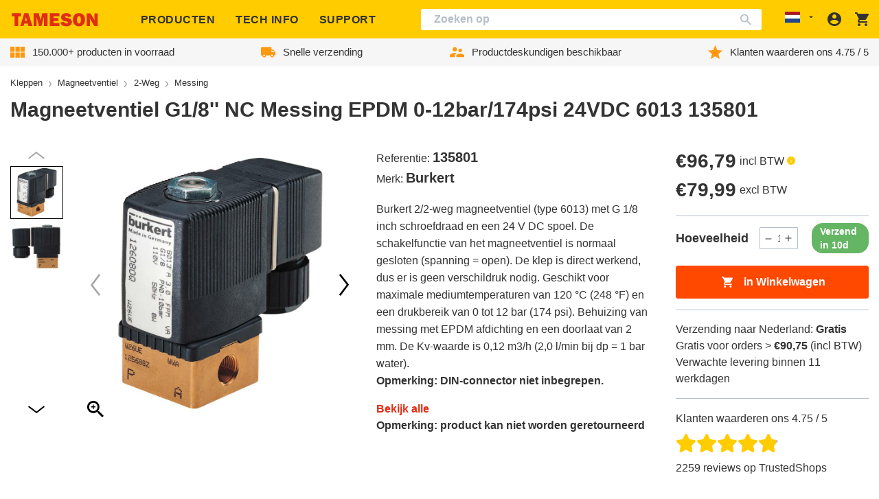

--- FILE ---
content_type: text/javascript
request_url: https://tameson.nl/cdn/shop/t/2/assets/fancybox-module.a2115199.chunk.js
body_size: -472
content:
import{j as n}from"./vendor.99ad609a.chunk.js";import"./katex.min.js";try{let e=typeof window<"u"?window:typeof global<"u"?global:typeof globalThis<"u"?globalThis:typeof self<"u"?self:{},d=new e.Error().stack;d&&(e._sentryDebugIds=e._sentryDebugIds||{},e._sentryDebugIds[d]="e399336f-d49d-4000-855d-6c7a7584414b",e._sentryDebugIdIdentifier="sentry-dbid-e399336f-d49d-4000-855d-6c7a7584414b")}catch{}function s(e="[data-fancybox]",d={}){n.bind(e,{animated:!1,showClass:!1,Toolbar:{enabled:!1},...d})}export{s as F};
//# sourceMappingURL=fancybox-module.a2115199.chunk.js.map


--- FILE ---
content_type: text/javascript
request_url: https://tameson.nl/cdn/shop/t/2/assets/@sentry.760a211e.chunk.js
body_size: 23723
content:
try{let t=typeof window<"u"?window:typeof global<"u"?global:typeof globalThis<"u"?globalThis:typeof self<"u"?self:{},e=new t.Error().stack;e&&(t._sentryDebugIds=t._sentryDebugIds||{},t._sentryDebugIds[e]="0f87c928-da29-4a51-a89a-2c44f6599949",t._sentryDebugIdIdentifier="sentry-dbid-0f87c928-da29-4a51-a89a-2c44f6599949")}catch{}const _=typeof __SENTRY_DEBUG__>"u"||__SENTRY_DEBUG__,g=globalThis,M="9.47.1";function yt(){return Et(g),g}function Et(t){const e=t.__SENTRY__=t.__SENTRY__||{};return e.version=e.version||M,e[M]=e[M]||{}}function Q(t,e,n=g){const r=n.__SENTRY__=n.__SENTRY__||{},s=r[M]=r[M]||{};return s[t]||(s[t]=e())}const Fn=["debug","info","warn","error","log","assert","trace"],Un="Sentry Logger ",ht={};function X(t){if(!("console"in g))return t();const e=g.console,n={},r=Object.keys(ht);r.forEach(s=>{const o=ht[s];n[s]=e[s],e[s]=o});try{return t()}finally{r.forEach(s=>{e[s]=n[s]})}}function jn(){Xt().enabled=!0}function Bn(){Xt().enabled=!1}function Ze(){return Xt().enabled}function Hn(...t){zt("log",...t)}function Gn(...t){zt("warn",...t)}function Wn(...t){zt("error",...t)}function zt(t,...e){!_||Ze()&&X(()=>{g.console[t](`${Un}[${t}]:`,...e)})}function Xt(){return _?Q("loggerSettings",()=>({enabled:!1})):{enabled:!1}}const p={enable:jn,disable:Bn,isEnabled:Ze,log:Hn,warn:Gn,error:Wn},Qe=50,$="?",ce=/\(error: (.*)\)/,ue=/captureMessage|captureException/;function tn(...t){const e=t.sort((n,r)=>n[0]-r[0]).map(n=>n[1]);return(n,r=0,s=0)=>{const o=[],i=n.split(`
`);for(let a=r;a<i.length;a++){const c=i[a];if(c.length>1024)continue;const u=ce.test(c)?c.replace(ce,"$1"):c;if(!u.match(/\S*Error: /)){for(const f of e){const l=f(u);if(l){o.push(l);break}}if(o.length>=Qe+s)break}}return Yn(o.slice(s))}}function qn(t){return Array.isArray(t)?tn(...t):t}function Yn(t){if(!t.length)return[];const e=Array.from(t);return/sentryWrapped/.test(st(e).function||"")&&e.pop(),e.reverse(),ue.test(st(e).function||"")&&(e.pop(),ue.test(st(e).function||"")&&e.pop()),e.slice(0,Qe).map(n=>({...n,filename:n.filename||st(e).filename,function:n.function||$}))}function st(t){return t[t.length-1]||{}}const Rt="<anonymous>";function D(t){try{return!t||typeof t!="function"?Rt:t.name||Rt}catch{return Rt}}function fe(t){const e=t.exception;if(e){const n=[];try{return e.values.forEach(r=>{r.stacktrace.frames&&n.push(...r.stacktrace.frames)}),n}catch{return}}}const lt={},le={};function B(t,e){lt[t]=lt[t]||[],lt[t].push(e)}function H(t,e){if(!le[t]){le[t]=!0;try{e()}catch(n){_&&p.error(`Error while instrumenting ${t}`,n)}}}function v(t,e){const n=t&&lt[t];if(n)for(const r of n)try{r(e)}catch(s){_&&p.error(`Error while triggering instrumentation handler.
Type: ${t}
Name: ${D(r)}
Error:`,s)}}let kt=null;function zn(t){const e="error";B(e,t),H(e,Xn)}function Xn(){kt=g.onerror,g.onerror=function(t,e,n,r,s){return v("error",{column:r,error:s,line:n,msg:t,url:e}),kt?kt.apply(this,arguments):!1},g.onerror.__SENTRY_INSTRUMENTED__=!0}let wt=null;function Vn(t){const e="unhandledrejection";B(e,t),H(e,Kn)}function Kn(){wt=g.onunhandledrejection,g.onunhandledrejection=function(t){return v("unhandledrejection",t),wt?wt.apply(this,arguments):!0},g.onunhandledrejection.__SENTRY_INSTRUMENTED__=!0}const en=Object.prototype.toString;function Vt(t){switch(en.call(t)){case"[object Error]":case"[object Exception]":case"[object DOMException]":case"[object WebAssembly.Exception]":return!0;default:return C(t,Error)}}function V(t,e){return en.call(t)===`[object ${e}]`}function nn(t){return V(t,"ErrorEvent")}function de(t){return V(t,"DOMError")}function Jn(t){return V(t,"DOMException")}function w(t){return V(t,"String")}function Kt(t){return typeof t=="object"&&t!==null&&"__sentry_template_string__"in t&&"__sentry_template_values__"in t}function Jt(t){return t===null||Kt(t)||typeof t!="object"&&typeof t!="function"}function J(t){return V(t,"Object")}function St(t){return typeof Event<"u"&&C(t,Event)}function Zn(t){return typeof Element<"u"&&C(t,Element)}function Qn(t){return V(t,"RegExp")}function bt(t){return!!(t?.then&&typeof t.then=="function")}function tr(t){return J(t)&&"nativeEvent"in t&&"preventDefault"in t&&"stopPropagation"in t}function C(t,e){try{return t instanceof e}catch{return!1}}function rn(t){return!!(typeof t=="object"&&t!==null&&(t.__isVue||t._isVue))}function er(t){return typeof Request<"u"&&C(t,Request)}const Zt=g,nr=80;function sn(t,e={}){if(!t)return"<unknown>";try{let n=t;const r=5,s=[];let o=0,i=0;const a=" > ",c=a.length;let u;const f=Array.isArray(e)?e:e.keyAttrs,l=!Array.isArray(e)&&e.maxStringLength||nr;for(;n&&o++<r&&(u=rr(n,f),!(u==="html"||o>1&&i+s.length*c+u.length>=l));)s.push(u),i+=u.length,n=n.parentNode;return s.reverse().join(a)}catch{return"<unknown>"}}function rr(t,e){const n=t,r=[];if(!(n!=null&&n.tagName))return"";if(Zt.HTMLElement&&n instanceof HTMLElement&&n.dataset){if(n.dataset.sentryComponent)return n.dataset.sentryComponent;if(n.dataset.sentryElement)return n.dataset.sentryElement}r.push(n.tagName.toLowerCase());const s=e!=null&&e.length?e.filter(i=>n.getAttribute(i)).map(i=>[i,n.getAttribute(i)]):null;if(s!=null&&s.length)s.forEach(i=>{r.push(`[${i[0]}="${i[1]}"]`)});else{n.id&&r.push(`#${n.id}`);const i=n.className;if(i&&w(i)){const a=i.split(/\s+/);for(const c of a)r.push(`.${c}`)}}const o=["aria-label","type","name","title","alt"];for(const i of o){const a=n.getAttribute(i);a&&r.push(`[${i}="${a}"]`)}return r.join("")}function Qt(){try{return Zt.document.location.href}catch{return""}}function sr(t){if(!Zt.HTMLElement)return null;let e=t;const n=5;for(let r=0;r<n;r++){if(!e)return null;if(e instanceof HTMLElement){if(e.dataset.sentryComponent)return e.dataset.sentryComponent;if(e.dataset.sentryElement)return e.dataset.sentryElement}e=e.parentNode}return null}function _t(t,e=0){return typeof t!="string"||e===0||t.length<=e?t:`${t.slice(0,e)}...`}function pe(t,e){if(!Array.isArray(t))return"";const n=[];for(let r=0;r<t.length;r++){const s=t[r];try{rn(s)?n.push("[VueViewModel]"):n.push(String(s))}catch{n.push("[value cannot be serialized]")}}return n.join(e)}function or(t,e,n=!1){return w(t)?Qn(e)?e.test(t):w(e)?n?t===e:t.includes(e):!1:!1}function It(t,e=[],n=!1){return e.some(r=>or(t,r,n))}function I(t,e,n){if(!(e in t))return;const r=t[e];if(typeof r!="function")return;const s=n(r);typeof s=="function"&&on(s,r);try{t[e]=s}catch{_&&p.log(`Failed to replace method "${e}" in object`,t)}}function F(t,e,n){try{Object.defineProperty(t,e,{value:n,writable:!0,configurable:!0})}catch{_&&p.log(`Failed to add non-enumerable property "${e}" to object`,t)}}function on(t,e){try{const n=e.prototype||{};t.prototype=e.prototype=n,F(t,"__sentry_original__",e)}catch{}}function te(t){return t.__sentry_original__}function an(t){if(Vt(t))return{message:t.message,name:t.name,stack:t.stack,..._e(t)};if(St(t)){const e={type:t.type,target:he(t.target),currentTarget:he(t.currentTarget),..._e(t)};return typeof CustomEvent<"u"&&C(t,CustomEvent)&&(e.detail=t.detail),e}else return t}function he(t){try{return Zn(t)?sn(t):Object.prototype.toString.call(t)}catch{return"<unknown>"}}function _e(t){if(typeof t=="object"&&t!==null){const e={};for(const n in t)Object.prototype.hasOwnProperty.call(t,n)&&(e[n]=t[n]);return e}else return{}}function ir(t,e=40){const n=Object.keys(an(t));n.sort();const r=n[0];if(!r)return"[object has no keys]";if(r.length>=e)return _t(r,e);for(let s=n.length;s>0;s--){const o=n.slice(0,s).join(", ");if(!(o.length>e))return s===n.length?o:_t(o,e)}return""}function ar(){const t=g;return t.crypto||t.msCrypto}function T(t=ar()){let e=()=>Math.random()*16;try{if(t!=null&&t.randomUUID)return t.randomUUID().replace(/-/g,"");t!=null&&t.getRandomValues&&(e=()=>{const n=new Uint8Array(1);return t.getRandomValues(n),n[0]})}catch{}return("10000000100040008000"+1e11).replace(/[018]/g,n=>(n^(e()&15)>>n/4).toString(16))}function cn(t){var e,n;return(n=(e=t.exception)==null?void 0:e.values)==null?void 0:n[0]}function L(t){const{message:e,event_id:n}=t;if(e)return e;const r=cn(t);return r?r.type&&r.value?`${r.type}: ${r.value}`:r.type||r.value||n||"<unknown>":n||"<unknown>"}function At(t,e,n){const r=t.exception=t.exception||{},s=r.values=r.values||[],o=s[0]=s[0]||{};o.value||(o.value=e||""),o.type||(o.type=n||"Error")}function W(t,e){const n=cn(t);if(!n)return;const r={type:"generic",handled:!0},s=n.mechanism;if(n.mechanism={...r,...s,...e},e&&"data"in e){const o={...s?.data,...e.data};n.mechanism.data=o}}function ge(t){if(cr(t))return!0;try{F(t,"__sentry_captured__",!0)}catch{}return!1}function cr(t){try{return t.__sentry_captured__}catch{}}const un=1e3;function tt(){return Date.now()/un}function ur(){const{performance:t}=g;if(!(t!=null&&t.now)||!t.timeOrigin)return tt;const e=t.timeOrigin;return()=>(e+t.now())/un}let ot;function N(){return(ot??(ot=ur()))()}function fr(t){const e=N(),n={sid:T(),init:!0,timestamp:e,started:e,duration:0,status:"ok",errors:0,ignoreDuration:!1,toJSON:()=>dr(n)};return t&&q(n,t),n}function q(t,e={}){if(e.user&&(!t.ipAddress&&e.user.ip_address&&(t.ipAddress=e.user.ip_address),!t.did&&!e.did&&(t.did=e.user.id||e.user.email||e.user.username)),t.timestamp=e.timestamp||N(),e.abnormal_mechanism&&(t.abnormal_mechanism=e.abnormal_mechanism),e.ignoreDuration&&(t.ignoreDuration=e.ignoreDuration),e.sid&&(t.sid=e.sid.length===32?e.sid:T()),e.init!==void 0&&(t.init=e.init),!t.did&&e.did&&(t.did=`${e.did}`),typeof e.started=="number"&&(t.started=e.started),t.ignoreDuration)t.duration=void 0;else if(typeof e.duration=="number")t.duration=e.duration;else{const n=t.timestamp-t.started;t.duration=n>=0?n:0}e.release&&(t.release=e.release),e.environment&&(t.environment=e.environment),!t.ipAddress&&e.ipAddress&&(t.ipAddress=e.ipAddress),!t.userAgent&&e.userAgent&&(t.userAgent=e.userAgent),typeof e.errors=="number"&&(t.errors=e.errors),e.status&&(t.status=e.status)}function lr(t,e){let n={};e?n={status:e}:t.status==="ok"&&(n={status:"exited"}),q(t,n)}function dr(t){return{sid:`${t.sid}`,init:t.init,started:new Date(t.started*1e3).toISOString(),timestamp:new Date(t.timestamp*1e3).toISOString(),status:t.status,errors:t.errors,did:typeof t.did=="number"||typeof t.did=="string"?`${t.did}`:void 0,duration:t.duration,abnormal_mechanism:t.abnormal_mechanism,attrs:{release:t.release,environment:t.environment,ip_address:t.ipAddress,user_agent:t.userAgent}}}function et(t,e,n=2){if(!e||typeof e!="object"||n<=0)return e;if(t&&Object.keys(e).length===0)return t;const r={...t};for(const s in e)Object.prototype.hasOwnProperty.call(e,s)&&(r[s]=et(r[s],e[s],n-1));return r}function me(){return T()}function fn(){return T().substring(16)}const Pt="_sentrySpan";function ye(t,e){e?F(t,Pt,e):delete t[Pt]}function Ee(t){return t[Pt]}const pr=100;class R{constructor(){this._notifyingListeners=!1,this._scopeListeners=[],this._eventProcessors=[],this._breadcrumbs=[],this._attachments=[],this._user={},this._tags={},this._extra={},this._contexts={},this._sdkProcessingMetadata={},this._propagationContext={traceId:me(),sampleRand:Math.random()}}clone(){const e=new R;return e._breadcrumbs=[...this._breadcrumbs],e._tags={...this._tags},e._extra={...this._extra},e._contexts={...this._contexts},this._contexts.flags&&(e._contexts.flags={values:[...this._contexts.flags.values]}),e._user=this._user,e._level=this._level,e._session=this._session,e._transactionName=this._transactionName,e._fingerprint=this._fingerprint,e._eventProcessors=[...this._eventProcessors],e._attachments=[...this._attachments],e._sdkProcessingMetadata={...this._sdkProcessingMetadata},e._propagationContext={...this._propagationContext},e._client=this._client,e._lastEventId=this._lastEventId,ye(e,Ee(this)),e}setClient(e){this._client=e}setLastEventId(e){this._lastEventId=e}getClient(){return this._client}lastEventId(){return this._lastEventId}addScopeListener(e){this._scopeListeners.push(e)}addEventProcessor(e){return this._eventProcessors.push(e),this}setUser(e){return this._user=e||{email:void 0,id:void 0,ip_address:void 0,username:void 0},this._session&&q(this._session,{user:e}),this._notifyScopeListeners(),this}getUser(){return this._user}setTags(e){return this._tags={...this._tags,...e},this._notifyScopeListeners(),this}setTag(e,n){return this._tags={...this._tags,[e]:n},this._notifyScopeListeners(),this}setExtras(e){return this._extra={...this._extra,...e},this._notifyScopeListeners(),this}setExtra(e,n){return this._extra={...this._extra,[e]:n},this._notifyScopeListeners(),this}setFingerprint(e){return this._fingerprint=e,this._notifyScopeListeners(),this}setLevel(e){return this._level=e,this._notifyScopeListeners(),this}setTransactionName(e){return this._transactionName=e,this._notifyScopeListeners(),this}setContext(e,n){return n===null?delete this._contexts[e]:this._contexts[e]=n,this._notifyScopeListeners(),this}setSession(e){return e?this._session=e:delete this._session,this._notifyScopeListeners(),this}getSession(){return this._session}update(e){if(!e)return this;const n=typeof e=="function"?e(this):e,r=n instanceof R?n.getScopeData():J(n)?e:void 0,{tags:s,extra:o,user:i,contexts:a,level:c,fingerprint:u=[],propagationContext:f}=r||{};return this._tags={...this._tags,...s},this._extra={...this._extra,...o},this._contexts={...this._contexts,...a},i&&Object.keys(i).length&&(this._user=i),c&&(this._level=c),u.length&&(this._fingerprint=u),f&&(this._propagationContext=f),this}clear(){return this._breadcrumbs=[],this._tags={},this._extra={},this._user={},this._contexts={},this._level=void 0,this._transactionName=void 0,this._fingerprint=void 0,this._session=void 0,ye(this,void 0),this._attachments=[],this.setPropagationContext({traceId:me(),sampleRand:Math.random()}),this._notifyScopeListeners(),this}addBreadcrumb(e,n){var o;const r=typeof n=="number"?n:pr;if(r<=0)return this;const s={timestamp:tt(),...e,message:e.message?_t(e.message,2048):e.message};return this._breadcrumbs.push(s),this._breadcrumbs.length>r&&(this._breadcrumbs=this._breadcrumbs.slice(-r),(o=this._client)==null||o.recordDroppedEvent("buffer_overflow","log_item")),this._notifyScopeListeners(),this}getLastBreadcrumb(){return this._breadcrumbs[this._breadcrumbs.length-1]}clearBreadcrumbs(){return this._breadcrumbs=[],this._notifyScopeListeners(),this}addAttachment(e){return this._attachments.push(e),this}clearAttachments(){return this._attachments=[],this}getScopeData(){return{breadcrumbs:this._breadcrumbs,attachments:this._attachments,contexts:this._contexts,tags:this._tags,extra:this._extra,user:this._user,level:this._level,fingerprint:this._fingerprint||[],eventProcessors:this._eventProcessors,propagationContext:this._propagationContext,sdkProcessingMetadata:this._sdkProcessingMetadata,transactionName:this._transactionName,span:Ee(this)}}setSDKProcessingMetadata(e){return this._sdkProcessingMetadata=et(this._sdkProcessingMetadata,e,2),this}setPropagationContext(e){return this._propagationContext=e,this}getPropagationContext(){return this._propagationContext}captureException(e,n){const r=n?.event_id||T();if(!this._client)return _&&p.warn("No client configured on scope - will not capture exception!"),r;const s=new Error("Sentry syntheticException");return this._client.captureException(e,{originalException:e,syntheticException:s,...n,event_id:r},this),r}captureMessage(e,n,r){const s=r?.event_id||T();if(!this._client)return _&&p.warn("No client configured on scope - will not capture message!"),s;const o=new Error(e);return this._client.captureMessage(e,n,{originalException:e,syntheticException:o,...r,event_id:s},this),s}captureEvent(e,n){const r=n?.event_id||T();return this._client?(this._client.captureEvent(e,{...n,event_id:r},this),r):(_&&p.warn("No client configured on scope - will not capture event!"),r)}_notifyScopeListeners(){this._notifyingListeners||(this._notifyingListeners=!0,this._scopeListeners.forEach(e=>{e(this)}),this._notifyingListeners=!1)}}function hr(){return Q("defaultCurrentScope",()=>new R)}function _r(){return Q("defaultIsolationScope",()=>new R)}class gr{constructor(e,n){let r;e?r=e:r=new R;let s;n?s=n:s=new R,this._stack=[{scope:r}],this._isolationScope=s}withScope(e){const n=this._pushScope();let r;try{r=e(n)}catch(s){throw this._popScope(),s}return bt(r)?r.then(s=>(this._popScope(),s),s=>{throw this._popScope(),s}):(this._popScope(),r)}getClient(){return this.getStackTop().client}getScope(){return this.getStackTop().scope}getIsolationScope(){return this._isolationScope}getStackTop(){return this._stack[this._stack.length-1]}_pushScope(){const e=this.getScope().clone();return this._stack.push({client:this.getClient(),scope:e}),e}_popScope(){return this._stack.length<=1?!1:!!this._stack.pop()}}function Y(){const t=yt(),e=Et(t);return e.stack=e.stack||new gr(hr(),_r())}function mr(t){return Y().withScope(t)}function yr(t,e){const n=Y();return n.withScope(()=>(n.getStackTop().scope=t,e(t)))}function Se(t){return Y().withScope(()=>t(Y().getIsolationScope()))}function Er(){return{withIsolationScope:Se,withScope:mr,withSetScope:yr,withSetIsolationScope:(t,e)=>Se(e),getCurrentScope:()=>Y().getScope(),getIsolationScope:()=>Y().getIsolationScope()}}function ee(t){const e=Et(t);return e.acs?e.acs:Er()}function A(){const t=yt();return ee(t).getCurrentScope()}function nt(){const t=yt();return ee(t).getIsolationScope()}function Sr(){return Q("globalScope",()=>new R)}function br(...t){const e=yt(),n=ee(e);if(t.length===2){const[r,s]=t;return r?n.withSetScope(r,s):n.withScope(s)}return n.withScope(t[0])}function b(){return A().getClient()}function Ir(t){const e=t.getPropagationContext(),{traceId:n,parentSpanId:r,propagationSpanId:s}=e,o={trace_id:n,span_id:s||fn()};return r&&(o.parent_span_id=r),o}const Tr="sentry.source",vr="sentry.sample_rate",Rr="sentry.previous_trace_sample_rate",kr="sentry.op",wr="sentry.origin",ln="sentry.profile_id",dn="sentry.exclusive_time",Nr=0,Or=1,Dr="_sentryScope",Cr="_sentryIsolationScope";function pn(t){return{scope:t[Dr],isolationScope:t[Cr]}}const xr="sentry-",Ar=/^sentry-/;function Pr(t){const e=Lr(t);if(!e)return;const n=Object.entries(e).reduce((r,[s,o])=>{if(s.match(Ar)){const i=s.slice(xr.length);r[i]=o}return r},{});if(Object.keys(n).length>0)return n}function Lr(t){if(!(!t||!w(t)&&!Array.isArray(t)))return Array.isArray(t)?t.reduce((e,n)=>{const r=be(n);return Object.entries(r).forEach(([s,o])=>{e[s]=o}),e},{}):be(t)}function be(t){return t.split(",").map(e=>e.split("=").map(n=>{try{return decodeURIComponent(n.trim())}catch{return}})).reduce((e,[n,r])=>(n&&r&&(e[n]=r),e),{})}function Mr(t){if(typeof t=="boolean")return Number(t);const e=typeof t=="string"?parseFloat(t):t;if(!(typeof e!="number"||isNaN(e)||e<0||e>1))return e}const hn=1;let Ie=!1;function $r(t){const{spanId:e,traceId:n,isRemote:r}=t.spanContext(),s=r?e:ne(t).parent_span_id,o=pn(t).scope,i=r?o?.getPropagationContext().propagationSpanId||fn():e;return{parent_span_id:s,span_id:i,trace_id:n}}function Fr(t){if(t&&t.length>0)return t.map(({context:{spanId:e,traceId:n,traceFlags:r,...s},attributes:o})=>({span_id:e,trace_id:n,sampled:r===hn,attributes:o,...s}))}function Te(t){return typeof t=="number"?ve(t):Array.isArray(t)?t[0]+t[1]/1e9:t instanceof Date?ve(t.getTime()):N()}function ve(t){return t>9999999999?t/1e3:t}function ne(t){var r;if(jr(t))return t.getSpanJSON();const{spanId:e,traceId:n}=t.spanContext();if(Ur(t)){const{attributes:s,startTime:o,name:i,endTime:a,status:c,links:u}=t,f="parentSpanId"in t?t.parentSpanId:"parentSpanContext"in t?(r=t.parentSpanContext)==null?void 0:r.spanId:void 0;return{span_id:e,trace_id:n,data:s,description:i,parent_span_id:f,start_timestamp:Te(o),timestamp:Te(a)||void 0,status:Hr(c),op:s[kr],origin:s[wr],links:Fr(u)}}return{span_id:e,trace_id:n,start_timestamp:0,data:{}}}function Ur(t){const e=t;return!!e.attributes&&!!e.startTime&&!!e.name&&!!e.endTime&&!!e.status}function jr(t){return typeof t.getSpanJSON=="function"}function Br(t){const{traceFlags:e}=t.spanContext();return e===hn}function Hr(t){if(!(!t||t.code===Nr))return t.code===Or?"ok":t.message||"unknown_error"}const Gr="_sentryRootSpan";function _n(t){return t[Gr]||t}function Re(){Ie||(X(()=>{console.warn("[Sentry] Returning null from `beforeSendSpan` is disallowed. To drop certain spans, configure the respective integrations directly.")}),Ie=!0)}function Wr(t){var n;if(typeof __SENTRY_TRACING__=="boolean"&&!__SENTRY_TRACING__)return!1;const e=t||((n=b())==null?void 0:n.getOptions());return!!e&&(e.tracesSampleRate!=null||!!e.tracesSampler)}const re="production",qr=/^o(\d+)\./,Yr=/^(?:(\w+):)\/\/(?:(\w+)(?::(\w+)?)?@)([\w.-]+)(?::(\d+))?\/(.+)/;function zr(t){return t==="http"||t==="https"}function Tt(t,e=!1){const{host:n,path:r,pass:s,port:o,projectId:i,protocol:a,publicKey:c}=t;return`${a}://${c}${e&&s?`:${s}`:""}@${n}${o?`:${o}`:""}/${r&&`${r}/`}${i}`}function Xr(t){const e=Yr.exec(t);if(!e){X(()=>{console.error(`Invalid Sentry Dsn: ${t}`)});return}const[n,r,s="",o="",i="",a=""]=e.slice(1);let c="",u=a;const f=u.split("/");if(f.length>1&&(c=f.slice(0,-1).join("/"),u=f.pop()),u){const l=u.match(/^\d+/);l&&(u=l[0])}return gn({host:o,pass:s,path:c,projectId:u,port:i,protocol:n,publicKey:r})}function gn(t){return{protocol:t.protocol,publicKey:t.publicKey||"",pass:t.pass||"",host:t.host,port:t.port||"",path:t.path||"",projectId:t.projectId}}function Vr(t){if(!_)return!0;const{port:e,projectId:n,protocol:r}=t;return["protocol","publicKey","host","projectId"].find(i=>t[i]?!1:(p.error(`Invalid Sentry Dsn: ${i} missing`),!0))?!1:n.match(/^\d+$/)?zr(r)?e&&isNaN(parseInt(e,10))?(p.error(`Invalid Sentry Dsn: Invalid port ${e}`),!1):!0:(p.error(`Invalid Sentry Dsn: Invalid protocol ${r}`),!1):(p.error(`Invalid Sentry Dsn: Invalid projectId ${n}`),!1)}function Kr(t){const e=t.match(qr);return e?.[1]}function Jr(t){const e=typeof t=="string"?Xr(t):gn(t);if(!(!e||!Vr(e)))return e}const Zr="_frozenDsc";function mn(t,e){const n=e.getOptions(),{publicKey:r,host:s}=e.getDsn()||{};let o;n.orgId?o=String(n.orgId):s&&(o=Kr(s));const i={environment:n.environment||re,release:n.release,public_key:r,trace_id:t,org_id:o};return e.emit("createDsc",i),i}function Qr(t,e){const n=e.getPropagationContext();return n.dsc||mn(n.traceId,t)}function ts(t){var y,O,E,P;const e=b();if(!e)return{};const n=_n(t),r=ne(n),s=r.data,o=n.spanContext().traceState,i=(O=(y=o?.get("sentry.sample_rate"))!=null?y:s[vr])!=null?O:s[Rr];function a(G){return(typeof i=="number"||typeof i=="string")&&(G.sample_rate=`${i}`),G}const c=n[Zr];if(c)return a(c);const u=o?.get("sentry.dsc"),f=u&&Pr(u);if(f)return a(f);const l=mn(t.spanContext().traceId,e),h=s[Tr],d=r.description;return h!=="url"&&d&&(l.transaction=d),Wr()&&(l.sampled=String(Br(n)),l.sample_rand=(P=o?.get("sentry.sample_rand"))!=null?P:(E=pn(n).scope)==null?void 0:E.getPropagationContext().sampleRand.toString()),a(l),e.emit("createDsc",l,n),l}function k(t,e=100,n=1/0){try{return Lt("",t,e,n)}catch(r){return{ERROR:`**non-serializable** (${r})`}}}function yn(t,e=3,n=100*1024){const r=k(t,e);return ss(r)>n?yn(t,e-1,n):r}function Lt(t,e,n=1/0,r=1/0,s=os()){const[o,i]=s;if(e==null||["boolean","string"].includes(typeof e)||typeof e=="number"&&Number.isFinite(e))return e;const a=es(t,e);if(!a.startsWith("[object "))return a;if(e.__sentry_skip_normalization__)return e;const c=typeof e.__sentry_override_normalization_depth__=="number"?e.__sentry_override_normalization_depth__:n;if(c===0)return a.replace("object ","");if(o(e))return"[Circular ~]";const u=e;if(u&&typeof u.toJSON=="function")try{const d=u.toJSON();return Lt("",d,c-1,r,s)}catch{}const f=Array.isArray(e)?[]:{};let l=0;const h=an(e);for(const d in h){if(!Object.prototype.hasOwnProperty.call(h,d))continue;if(l>=r){f[d]="[MaxProperties ~]";break}const y=h[d];f[d]=Lt(d,y,c-1,r,s),l++}return i(e),f}function es(t,e){try{if(t==="domain"&&e&&typeof e=="object"&&e._events)return"[Domain]";if(t==="domainEmitter")return"[DomainEmitter]";if(typeof global<"u"&&e===global)return"[Global]";if(typeof window<"u"&&e===window)return"[Window]";if(typeof document<"u"&&e===document)return"[Document]";if(rn(e))return"[VueViewModel]";if(tr(e))return"[SyntheticEvent]";if(typeof e=="number"&&!Number.isFinite(e))return`[${e}]`;if(typeof e=="function")return`[Function: ${D(e)}]`;if(typeof e=="symbol")return`[${String(e)}]`;if(typeof e=="bigint")return`[BigInt: ${String(e)}]`;const n=ns(e);return/^HTML(\w*)Element$/.test(n)?`[HTMLElement: ${n}]`:`[object ${n}]`}catch(n){return`**non-serializable** (${n})`}}function ns(t){const e=Object.getPrototypeOf(t);return e!=null&&e.constructor?e.constructor.name:"null prototype"}function rs(t){return~-encodeURI(t).split(/%..|./).length}function ss(t){return rs(JSON.stringify(t))}function os(){const t=new WeakSet;function e(r){return t.has(r)?!0:(t.add(r),!1)}function n(r){t.delete(r)}return[e,n]}function rt(t,e=[]){return[t,e]}function is(t,e){const[n,r]=t;return[n,[...r,e]]}function ke(t,e){const n=t[1];for(const r of n){const s=r[0].type;if(e(r,s))return!0}return!1}function Mt(t){const e=Et(g);return e.encodePolyfill?e.encodePolyfill(t):new TextEncoder().encode(t)}function as(t){const[e,n]=t;let r=JSON.stringify(e);function s(o){typeof r=="string"?r=typeof o=="string"?r+o:[Mt(r),o]:r.push(typeof o=="string"?Mt(o):o)}for(const o of n){const[i,a]=o;if(s(`
${JSON.stringify(i)}
`),typeof a=="string"||a instanceof Uint8Array)s(a);else{let c;try{c=JSON.stringify(a)}catch{c=JSON.stringify(k(a))}s(c)}}return typeof r=="string"?r:cs(r)}function cs(t){const e=t.reduce((s,o)=>s+o.length,0),n=new Uint8Array(e);let r=0;for(const s of t)n.set(s,r),r+=s.length;return n}function us(t){const e=typeof t.data=="string"?Mt(t.data):t.data;return[{type:"attachment",length:e.length,filename:t.filename,content_type:t.contentType,attachment_type:t.attachmentType},e]}const fs={session:"session",sessions:"session",attachment:"attachment",transaction:"transaction",event:"error",client_report:"internal",user_report:"default",profile:"profile",profile_chunk:"profile",replay_event:"replay",replay_recording:"replay",check_in:"monitor",feedback:"feedback",span:"span",raw_security:"security",log:"log_item"};function we(t){return fs[t]}function En(t){if(!(t!=null&&t.sdk))return;const{name:e,version:n}=t.sdk;return{name:e,version:n}}function ls(t,e,n,r){var o;const s=(o=t.sdkProcessingMetadata)==null?void 0:o.dynamicSamplingContext;return{event_id:t.event_id,sent_at:new Date().toISOString(),...e&&{sdk:e},...!!n&&r&&{dsn:Tt(r)},...s&&{trace:s}}}function ds(t,e){return e&&(t.sdk=t.sdk||{},t.sdk.name=t.sdk.name||e.name,t.sdk.version=t.sdk.version||e.version,t.sdk.integrations=[...t.sdk.integrations||[],...e.integrations||[]],t.sdk.packages=[...t.sdk.packages||[],...e.packages||[]]),t}function ps(t,e,n,r){const s=En(n),o={sent_at:new Date().toISOString(),...s&&{sdk:s},...!!r&&e&&{dsn:Tt(e)}},i="aggregates"in t?[{type:"sessions"},t]:[{type:"session"},t.toJSON()];return rt(o,[i])}function hs(t,e,n,r){const s=En(n),o=t.type&&t.type!=="replay_event"?t.type:"event";ds(t,n?.sdk);const i=ls(t,s,r,e);return delete t.sdkProcessingMetadata,rt(i,[[{type:o},t]])}const Nt=0,Ne=1,Oe=2;function U(t){return new x(e=>{e(t)})}function gt(t){return new x((e,n)=>{n(t)})}class x{constructor(e){this._state=Nt,this._handlers=[],this._runExecutor(e)}then(e,n){return new x((r,s)=>{this._handlers.push([!1,o=>{if(!e)r(o);else try{r(e(o))}catch(i){s(i)}},o=>{if(!n)s(o);else try{r(n(o))}catch(i){s(i)}}]),this._executeHandlers()})}catch(e){return this.then(n=>n,e)}finally(e){return new x((n,r)=>{let s,o;return this.then(i=>{o=!1,s=i,e&&e()},i=>{o=!0,s=i,e&&e()}).then(()=>{if(o){r(s);return}n(s)})})}_executeHandlers(){if(this._state===Nt)return;const e=this._handlers.slice();this._handlers=[],e.forEach(n=>{n[0]||(this._state===Ne&&n[1](this._value),this._state===Oe&&n[2](this._value),n[0]=!0)})}_runExecutor(e){const n=(o,i)=>{if(this._state===Nt){if(bt(i)){i.then(r,s);return}this._state=o,this._value=i,this._executeHandlers()}},r=o=>{n(Ne,o)},s=o=>{n(Oe,o)};try{e(r,s)}catch(o){s(o)}}}function $t(t,e,n,r=0){return new x((s,o)=>{const i=t[r];if(e===null||typeof i!="function")s(e);else{const a=i({...e},n);_&&i.id&&a===null&&p.log(`Event processor "${i.id}" dropped event`),bt(a)?a.then(c=>$t(t,c,n,r+1).then(s)).then(null,o):$t(t,a,n,r+1).then(s).then(null,o)}})}function _s(t,e){const{fingerprint:n,span:r,breadcrumbs:s,sdkProcessingMetadata:o}=e;gs(t,e),r&&Es(t,r),Ss(t,n),ms(t,s),ys(t,o)}function De(t,e){const{extra:n,tags:r,user:s,contexts:o,level:i,sdkProcessingMetadata:a,breadcrumbs:c,fingerprint:u,eventProcessors:f,attachments:l,propagationContext:h,transactionName:d,span:y}=e;it(t,"extra",n),it(t,"tags",r),it(t,"user",s),it(t,"contexts",o),t.sdkProcessingMetadata=et(t.sdkProcessingMetadata,a,2),i&&(t.level=i),d&&(t.transactionName=d),y&&(t.span=y),c.length&&(t.breadcrumbs=[...t.breadcrumbs,...c]),u.length&&(t.fingerprint=[...t.fingerprint,...u]),f.length&&(t.eventProcessors=[...t.eventProcessors,...f]),l.length&&(t.attachments=[...t.attachments,...l]),t.propagationContext={...t.propagationContext,...h}}function it(t,e,n){t[e]=et(t[e],n,1)}function gs(t,e){const{extra:n,tags:r,user:s,contexts:o,level:i,transactionName:a}=e;Object.keys(n).length&&(t.extra={...n,...t.extra}),Object.keys(r).length&&(t.tags={...r,...t.tags}),Object.keys(s).length&&(t.user={...s,...t.user}),Object.keys(o).length&&(t.contexts={...o,...t.contexts}),i&&(t.level=i),a&&t.type!=="transaction"&&(t.transaction=a)}function ms(t,e){const n=[...t.breadcrumbs||[],...e];t.breadcrumbs=n.length?n:void 0}function ys(t,e){t.sdkProcessingMetadata={...t.sdkProcessingMetadata,...e}}function Es(t,e){t.contexts={trace:$r(e),...t.contexts},t.sdkProcessingMetadata={dynamicSamplingContext:ts(e),...t.sdkProcessingMetadata};const n=_n(e),r=ne(n).description;r&&!t.transaction&&t.type==="transaction"&&(t.transaction=r)}function Ss(t,e){t.fingerprint=t.fingerprint?Array.isArray(t.fingerprint)?t.fingerprint:[t.fingerprint]:[],e&&(t.fingerprint=t.fingerprint.concat(e)),t.fingerprint.length||delete t.fingerprint}let at,Ce,ct;function bs(t){const e=g._sentryDebugIds;if(!e)return{};const n=Object.keys(e);return ct&&n.length===Ce||(Ce=n.length,ct=n.reduce((r,s)=>{at||(at={});const o=at[s];if(o)r[o[0]]=o[1];else{const i=t(s);for(let a=i.length-1;a>=0;a--){const c=i[a],u=c?.filename,f=e[s];if(u&&f){r[u]=f,at[s]=[u,f];break}}}return r},{})),ct}function Is(t,e,n,r,s,o){const{normalizeDepth:i=3,normalizeMaxBreadth:a=1e3}=t,c={...e,event_id:e.event_id||n.event_id||T(),timestamp:e.timestamp||tt()},u=n.integrations||t.integrations.map(E=>E.name);Ts(c,t),ks(c,u),s&&s.emit("applyFrameMetadata",e),e.type===void 0&&vs(c,t.stackParser);const f=Ns(r,n.captureContext);n.mechanism&&W(c,n.mechanism);const l=s?s.getEventProcessors():[],h=Sr().getScopeData();if(o){const E=o.getScopeData();De(h,E)}if(f){const E=f.getScopeData();De(h,E)}const d=[...n.attachments||[],...h.attachments];d.length&&(n.attachments=d),_s(c,h);const y=[...l,...h.eventProcessors];return $t(y,c,n).then(E=>(E&&Rs(E),typeof i=="number"&&i>0?ws(E,i,a):E))}function Ts(t,e){const{environment:n,release:r,dist:s,maxValueLength:o=250}=e;t.environment=t.environment||n||re,!t.release&&r&&(t.release=r),!t.dist&&s&&(t.dist=s);const i=t.request;i!=null&&i.url&&(i.url=_t(i.url,o))}function vs(t,e){var r,s;const n=bs(e);(s=(r=t.exception)==null?void 0:r.values)==null||s.forEach(o=>{var i,a;(a=(i=o.stacktrace)==null?void 0:i.frames)==null||a.forEach(c=>{c.filename&&(c.debug_id=n[c.filename])})})}function Rs(t){var r,s;const e={};if((s=(r=t.exception)==null?void 0:r.values)==null||s.forEach(o=>{var i,a;(a=(i=o.stacktrace)==null?void 0:i.frames)==null||a.forEach(c=>{c.debug_id&&(c.abs_path?e[c.abs_path]=c.debug_id:c.filename&&(e[c.filename]=c.debug_id),delete c.debug_id)})}),Object.keys(e).length===0)return;t.debug_meta=t.debug_meta||{},t.debug_meta.images=t.debug_meta.images||[];const n=t.debug_meta.images;Object.entries(e).forEach(([o,i])=>{n.push({type:"sourcemap",code_file:o,debug_id:i})})}function ks(t,e){e.length>0&&(t.sdk=t.sdk||{},t.sdk.integrations=[...t.sdk.integrations||[],...e])}function ws(t,e,n){var s,o;if(!t)return null;const r={...t,...t.breadcrumbs&&{breadcrumbs:t.breadcrumbs.map(i=>({...i,...i.data&&{data:k(i.data,e,n)}}))},...t.user&&{user:k(t.user,e,n)},...t.contexts&&{contexts:k(t.contexts,e,n)},...t.extra&&{extra:k(t.extra,e,n)}};return(s=t.contexts)!=null&&s.trace&&r.contexts&&(r.contexts.trace=t.contexts.trace,t.contexts.trace.data&&(r.contexts.trace.data=k(t.contexts.trace.data,e,n))),t.spans&&(r.spans=t.spans.map(i=>({...i,...i.data&&{data:k(i.data,e,n)}}))),(o=t.contexts)!=null&&o.flags&&r.contexts&&(r.contexts.flags=k(t.contexts.flags,3,n)),r}function Ns(t,e){if(!e)return t;const n=t?t.clone():new R;return n.update(e),n}function Os(t){if(t)return Ds(t)?{captureContext:t}:xs(t)?{captureContext:t}:t}function Ds(t){return t instanceof R||typeof t=="function"}const Cs=["user","level","extra","contexts","tags","fingerprint","propagationContext"];function xs(t){return Object.keys(t).some(e=>Cs.includes(e))}function As(t,e){return A().captureException(t,Os(e))}function Sn(t,e){return A().captureEvent(t,e)}function xe(t){const e=nt(),n=A(),{userAgent:r}=g.navigator||{},s=fr({user:n.getUser()||e.getUser(),...r&&{userAgent:r},...t}),o=e.getSession();return o?.status==="ok"&&q(o,{status:"exited"}),bn(),e.setSession(s),s}function bn(){const t=nt(),n=A().getSession()||t.getSession();n&&lr(n),In(),t.setSession()}function In(){const t=nt(),e=b(),n=t.getSession();n&&e&&e.captureSession(n)}function Ae(t=!1){if(t){bn();return}In()}const Ps="7";function Ls(t){const e=t.protocol?`${t.protocol}:`:"",n=t.port?`:${t.port}`:"";return`${e}//${t.host}${n}${t.path?`/${t.path}`:""}/api/`}function Ms(t){return`${Ls(t)}${t.projectId}/envelope/`}function $s(t,e){const n={sentry_version:Ps};return t.publicKey&&(n.sentry_key=t.publicKey),e&&(n.sentry_client=`${e.name}/${e.version}`),new URLSearchParams(n).toString()}function Fs(t,e,n){return e||`${Ms(t)}?${$s(t,n)}`}const Pe=[];function Us(t){const e={};return t.forEach(n=>{const{name:r}=n,s=e[r];s&&!s.isDefaultInstance&&n.isDefaultInstance||(e[r]=n)}),Object.values(e)}function js(t){const e=t.defaultIntegrations||[],n=t.integrations;e.forEach(s=>{s.isDefaultInstance=!0});let r;if(Array.isArray(n))r=[...e,...n];else if(typeof n=="function"){const s=n(e);r=Array.isArray(s)?s:[s]}else r=e;return Us(r)}function Bs(t,e){const n={};return e.forEach(r=>{r&&Tn(t,r,n)}),n}function Le(t,e){for(const n of e)n!=null&&n.afterAllSetup&&n.afterAllSetup(t)}function Tn(t,e,n){if(n[e.name]){_&&p.log(`Integration skipped because it was already installed: ${e.name}`);return}if(n[e.name]=e,Pe.indexOf(e.name)===-1&&typeof e.setupOnce=="function"&&(e.setupOnce(),Pe.push(e.name)),e.setup&&typeof e.setup=="function"&&e.setup(t),typeof e.preprocessEvent=="function"){const r=e.preprocessEvent.bind(e);t.on("preprocessEvent",(s,o)=>r(s,o,t))}if(typeof e.processEvent=="function"){const r=e.processEvent.bind(e),s=Object.assign((o,i)=>r(o,i,t),{id:e.name});t.addEventProcessor(s)}_&&p.log(`Integration installed: ${e.name}`)}function Hs(t,e,n){const r=[{type:"client_report"},{timestamp:n||tt(),discarded_events:t}];return rt(e?{dsn:e}:{},[r])}function vn(t){const e=[];t.message&&e.push(t.message);try{const n=t.exception.values[t.exception.values.length-1];n!=null&&n.value&&(e.push(n.value),n.type&&e.push(`${n.type}: ${n.value}`))}catch{}return e}function Gs(t){var c,u,f;const{trace_id:e,parent_span_id:n,span_id:r,status:s,origin:o,data:i,op:a}=(u=(c=t.contexts)==null?void 0:c.trace)!=null?u:{};return{data:i??{},description:t.transaction,op:a,parent_span_id:n,span_id:r??"",start_timestamp:(f=t.start_timestamp)!=null?f:0,status:s,timestamp:t.timestamp,trace_id:e??"",origin:o,profile_id:i?.[ln],exclusive_time:i?.[dn],measurements:t.measurements,is_segment:!0}}function Ws(t){return{type:"transaction",timestamp:t.timestamp,start_timestamp:t.start_timestamp,transaction:t.description,contexts:{trace:{trace_id:t.trace_id,span_id:t.span_id,parent_span_id:t.parent_span_id,op:t.op,status:t.status,origin:t.origin,data:{...t.data,...t.profile_id&&{[ln]:t.profile_id},...t.exclusive_time&&{[dn]:t.exclusive_time}}}},measurements:t.measurements}}const Me="Not capturing exception because it's already been captured.",$e="Discarded session because of missing or non-string release",Rn=Symbol.for("SentryInternalError"),kn=Symbol.for("SentryDoNotSendEventError");function dt(t){return{message:t,[Rn]:!0}}function Ot(t){return{message:t,[kn]:!0}}function Fe(t){return!!t&&typeof t=="object"&&Rn in t}function Ue(t){return!!t&&typeof t=="object"&&kn in t}class qs{constructor(e){if(this._options=e,this._integrations={},this._numProcessing=0,this._outcomes={},this._hooks={},this._eventProcessors=[],e.dsn?this._dsn=Jr(e.dsn):_&&p.warn("No DSN provided, client will not send events."),this._dsn){const n=Fs(this._dsn,e.tunnel,e._metadata?e._metadata.sdk:void 0);this._transport=e.transport({tunnel:this._options.tunnel,recordDroppedEvent:this.recordDroppedEvent.bind(this),...e.transportOptions,url:n})}}captureException(e,n,r){const s=T();if(ge(e))return _&&p.log(Me),s;const o={event_id:s,...n};return this._process(this.eventFromException(e,o).then(i=>this._captureEvent(i,o,r))),o.event_id}captureMessage(e,n,r,s){const o={event_id:T(),...r},i=Kt(e)?e:String(e),a=Jt(e)?this.eventFromMessage(i,n,o):this.eventFromException(e,o);return this._process(a.then(c=>this._captureEvent(c,o,s))),o.event_id}captureEvent(e,n,r){const s=T();if(n?.originalException&&ge(n.originalException))return _&&p.log(Me),s;const o={event_id:s,...n},i=e.sdkProcessingMetadata||{},a=i.capturedSpanScope,c=i.capturedSpanIsolationScope;return this._process(this._captureEvent(e,o,a||r,c)),o.event_id}captureSession(e){this.sendSession(e),q(e,{init:!1})}getDsn(){return this._dsn}getOptions(){return this._options}getSdkMetadata(){return this._options._metadata}getTransport(){return this._transport}flush(e){const n=this._transport;return n?(this.emit("flush"),this._isClientDoneProcessing(e).then(r=>n.flush(e).then(s=>r&&s))):U(!0)}close(e){return this.flush(e).then(n=>(this.getOptions().enabled=!1,this.emit("close"),n))}getEventProcessors(){return this._eventProcessors}addEventProcessor(e){this._eventProcessors.push(e)}init(){(this._isEnabled()||this._options.integrations.some(({name:e})=>e.startsWith("Spotlight")))&&this._setupIntegrations()}getIntegrationByName(e){return this._integrations[e]}addIntegration(e){const n=this._integrations[e.name];Tn(this,e,this._integrations),n||Le(this,[e])}sendEvent(e,n={}){this.emit("beforeSendEvent",e,n);let r=hs(e,this._dsn,this._options._metadata,this._options.tunnel);for(const o of n.attachments||[])r=is(r,us(o));const s=this.sendEnvelope(r);s&&s.then(o=>this.emit("afterSendEvent",e,o),null)}sendSession(e){const{release:n,environment:r=re}=this._options;if("aggregates"in e){const o=e.attrs||{};if(!o.release&&!n){_&&p.warn($e);return}o.release=o.release||n,o.environment=o.environment||r,e.attrs=o}else{if(!e.release&&!n){_&&p.warn($e);return}e.release=e.release||n,e.environment=e.environment||r}this.emit("beforeSendSession",e);const s=ps(e,this._dsn,this._options._metadata,this._options.tunnel);this.sendEnvelope(s)}recordDroppedEvent(e,n,r=1){if(this._options.sendClientReports){const s=`${e}:${n}`;_&&p.log(`Recording outcome: "${s}"${r>1?` (${r} times)`:""}`),this._outcomes[s]=(this._outcomes[s]||0)+r}}on(e,n){const r=this._hooks[e]=this._hooks[e]||[];return r.push(n),()=>{const s=r.indexOf(n);s>-1&&r.splice(s,1)}}emit(e,...n){const r=this._hooks[e];r&&r.forEach(s=>s(...n))}sendEnvelope(e){return this.emit("beforeEnvelope",e),this._isEnabled()&&this._transport?this._transport.send(e).then(null,n=>(_&&p.error("Error while sending envelope:",n),n)):(_&&p.error("Transport disabled"),U({}))}_setupIntegrations(){const{integrations:e}=this._options;this._integrations=Bs(this,e),Le(this,e)}_updateSessionFromEvent(e,n){var c;let r=n.level==="fatal",s=!1;const o=(c=n.exception)==null?void 0:c.values;if(o){s=!0;for(const u of o){const f=u.mechanism;if(f?.handled===!1){r=!0;break}}}const i=e.status==="ok";(i&&e.errors===0||i&&r)&&(q(e,{...r&&{status:"crashed"},errors:e.errors||Number(s||r)}),this.captureSession(e))}_isClientDoneProcessing(e){return new x(n=>{let r=0;const s=1,o=setInterval(()=>{this._numProcessing==0?(clearInterval(o),n(!0)):(r+=s,e&&r>=e&&(clearInterval(o),n(!1)))},s)})}_isEnabled(){return this.getOptions().enabled!==!1&&this._transport!==void 0}_prepareEvent(e,n,r,s){const o=this.getOptions(),i=Object.keys(this._integrations);return!n.integrations&&i?.length&&(n.integrations=i),this.emit("preprocessEvent",e,n),e.type||s.setLastEventId(e.event_id||n.event_id),Is(o,e,n,r,this,s).then(a=>{if(a===null)return a;this.emit("postprocessEvent",a,n),a.contexts={trace:Ir(r),...a.contexts};const c=Qr(this,r);return a.sdkProcessingMetadata={dynamicSamplingContext:c,...a.sdkProcessingMetadata},a})}_captureEvent(e,n={},r=A(),s=nt()){return _&&Ft(e)&&p.log(`Captured error event \`${vn(e)[0]||"<unknown>"}\``),this._processEvent(e,n,r,s).then(o=>o.event_id,o=>{_&&(Ue(o)?p.log(o.message):Fe(o)?p.warn(o.message):p.warn(o))})}_processEvent(e,n,r,s){const o=this.getOptions(),{sampleRate:i}=o,a=wn(e),c=Ft(e),u=e.type||"error",f=`before send for type \`${u}\``,l=typeof i>"u"?void 0:Mr(i);if(c&&typeof l=="number"&&Math.random()>l)return this.recordDroppedEvent("sample_rate","error"),gt(Ot(`Discarding event because it's not included in the random sample (sampling rate = ${i})`));const h=u==="replay_event"?"replay":u;return this._prepareEvent(e,n,r,s).then(d=>{if(d===null)throw this.recordDroppedEvent("event_processor",h),Ot("An event processor returned `null`, will not send event.");if(n.data&&n.data.__sentry__===!0)return d;const O=zs(this,o,d,n);return Ys(O,f)}).then(d=>{var E;if(d===null){if(this.recordDroppedEvent("before_send",h),a){const G=1+(e.spans||[]).length;this.recordDroppedEvent("before_send","span",G)}throw Ot(`${f} returned \`null\`, will not send event.`)}const y=r.getSession()||s.getSession();if(c&&y&&this._updateSessionFromEvent(y,d),a){const P=((E=d.sdkProcessingMetadata)==null?void 0:E.spanCountBeforeProcessing)||0,G=d.spans?d.spans.length:0,ae=P-G;ae>0&&this.recordDroppedEvent("before_send","span",ae)}const O=d.transaction_info;if(a&&O&&d.transaction!==e.transaction){const P="custom";d.transaction_info={...O,source:P}}return this.sendEvent(d,n),d}).then(null,d=>{throw Ue(d)||Fe(d)?d:(this.captureException(d,{data:{__sentry__:!0},originalException:d}),dt(`Event processing pipeline threw an error, original event will not be sent. Details have been sent as a new event.
Reason: ${d}`))})}_process(e){this._numProcessing++,e.then(n=>(this._numProcessing--,n),n=>(this._numProcessing--,n))}_clearOutcomes(){const e=this._outcomes;return this._outcomes={},Object.entries(e).map(([n,r])=>{const[s,o]=n.split(":");return{reason:s,category:o,quantity:r}})}_flushOutcomes(){_&&p.log("Flushing outcomes...");const e=this._clearOutcomes();if(e.length===0){_&&p.log("No outcomes to send");return}if(!this._dsn){_&&p.log("No dsn provided, will not send outcomes");return}_&&p.log("Sending outcomes:",e);const n=Hs(e,this._options.tunnel&&Tt(this._dsn));this.sendEnvelope(n)}}function Ys(t,e){const n=`${e} must return \`null\` or a valid event.`;if(bt(t))return t.then(r=>{if(!J(r)&&r!==null)throw dt(n);return r},r=>{throw dt(`${e} rejected with ${r}`)});if(!J(t)&&t!==null)throw dt(n);return t}function zs(t,e,n,r){const{beforeSend:s,beforeSendTransaction:o,beforeSendSpan:i}=e;let a=n;if(Ft(a)&&s)return s(a,r);if(wn(a)){if(i){const c=i(Gs(a));if(c?a=et(n,Ws(c)):Re(),a.spans){const u=[];for(const f of a.spans){const l=i(f);l?u.push(l):(Re(),u.push(f))}a.spans=u}}if(o){if(a.spans){const c=a.spans.length;a.sdkProcessingMetadata={...n.sdkProcessingMetadata,spanCountBeforeProcessing:c}}return o(a,r)}}return a}function Ft(t){return t.type===void 0}function wn(t){return t.type==="transaction"}function Xs(t){return[{type:"log",item_count:t.length,content_type:"application/vnd.sentry.items.log+json"},{items:t}]}function Vs(t,e,n,r){const s={};return e!=null&&e.sdk&&(s.sdk={name:e.sdk.name,version:e.sdk.version}),n&&r&&(s.dsn=Tt(r)),rt(s,[Xs(t)])}function Dt(t,e){var o;const n=(o=e??Ks(t))!=null?o:[];if(n.length===0)return;const r=t.getOptions(),s=Vs(n,r._metadata,r.tunnel,t.getDsn());Nn().set(t,[]),t.emit("flushLogs"),t.sendEnvelope(s)}function Ks(t){return Nn().get(t)}function Nn(){return Q("clientToLogBufferMap",()=>new WeakMap)}function Js(t,e){e.debug===!0&&(_?p.enable():X(()=>{console.warn("[Sentry] Cannot initialize SDK with `debug` option using a non-debug bundle.")})),A().update(e.initialScope);const r=new t(e);return Zs(r),r.init(),r}function Zs(t){A().setClient(t)}const On=Symbol.for("SentryBufferFullError");function Qs(t){const e=[];function n(){return t===void 0||e.length<t}function r(i){return e.splice(e.indexOf(i),1)[0]||Promise.resolve(void 0)}function s(i){if(!n())return gt(On);const a=i();return e.indexOf(a)===-1&&e.push(a),a.then(()=>r(a)).then(null,()=>r(a).then(null,()=>{})),a}function o(i){return new x((a,c)=>{let u=e.length;if(!u)return a(!0);const f=setTimeout(()=>{i&&i>0&&a(!1)},i);e.forEach(l=>{U(l).then(()=>{--u||(clearTimeout(f),a(!0))},c)})})}return{$:e,add:s,drain:o}}const to=60*1e3;function eo(t,e=Date.now()){const n=parseInt(`${t}`,10);if(!isNaN(n))return n*1e3;const r=Date.parse(`${t}`);return isNaN(r)?to:r-e}function no(t,e){return t[e]||t.all||0}function ro(t,e,n=Date.now()){return no(t,e)>n}function so(t,{statusCode:e,headers:n},r=Date.now()){const s={...t},o=n?.["x-sentry-rate-limits"],i=n?.["retry-after"];if(o)for(const a of o.trim().split(",")){const[c,u,,,f]=a.split(":",5),l=parseInt(c,10),h=(isNaN(l)?60:l)*1e3;if(!u)s.all=r+h;else for(const d of u.split(";"))d==="metric_bucket"?(!f||f.split(";").includes("custom"))&&(s[d]=r+h):s[d]=r+h}else i?s.all=r+eo(i,r):e===429&&(s.all=r+60*1e3);return s}const oo=64;function io(t,e,n=Qs(t.bufferSize||oo)){let r={};const s=i=>n.drain(i);function o(i){const a=[];if(ke(i,(l,h)=>{const d=we(h);ro(r,d)?t.recordDroppedEvent("ratelimit_backoff",d):a.push(l)}),a.length===0)return U({});const c=rt(i[0],a),u=l=>{ke(c,(h,d)=>{t.recordDroppedEvent(l,we(d))})},f=()=>e({body:as(c)}).then(l=>(l.statusCode!==void 0&&(l.statusCode<200||l.statusCode>=300)&&_&&p.warn(`Sentry responded with status code ${l.statusCode} to sent event.`),r=so(r,l),l),l=>{throw u("network_error"),_&&p.error("Encountered error running transport request:",l),l});return n.add(f).then(l=>l,l=>{if(l===On)return _&&p.error("Skipped sending event because buffer is full."),u("queue_overflow"),U({});throw l})}return{send:o,flush:s}}function ao(t){var e;((e=t.user)==null?void 0:e.ip_address)===void 0&&(t.user={...t.user,ip_address:"{{auto}}"})}function co(t){var e;"aggregates"in t?((e=t.attrs)==null?void 0:e.ip_address)===void 0&&(t.attrs={...t.attrs,ip_address:"{{auto}}"}):t.ipAddress===void 0&&(t.ipAddress="{{auto}}")}function uo(t,e,n=[e],r="npm"){const s=t._metadata||{};s.sdk||(s.sdk={name:`sentry.javascript.${e}`,packages:n.map(o=>({name:`${r}:@sentry/${o}`,version:M})),version:M}),t._metadata=s}const fo=100;function j(t,e){const n=b(),r=nt();if(!n)return;const{beforeBreadcrumb:s=null,maxBreadcrumbs:o=fo}=n.getOptions();if(o<=0)return;const a={timestamp:tt(),...t},c=s?X(()=>s(a,e)):a;c!==null&&(n.emit&&n.emit("beforeAddBreadcrumb",c,e),r.addBreadcrumb(c,o))}let je;const lo="FunctionToString",Be=new WeakMap,po=()=>({name:lo,setupOnce(){je=Function.prototype.toString;try{Function.prototype.toString=function(...t){const e=te(this),n=Be.has(b())&&e!==void 0?e:this;return je.apply(n,t)}}catch{}},setup(t){Be.set(t,!0)}}),ho=po,_o=[/^Script error\.?$/,/^Javascript error: Script error\.? on line 0$/,/^ResizeObserver loop completed with undelivered notifications.$/,/^Cannot redefine property: googletag$/,/^Can't find variable: gmo$/,/^undefined is not an object \(evaluating 'a\.[A-Z]'\)$/,`can't redefine non-configurable property "solana"`,"vv().getRestrictions is not a function. (In 'vv().getRestrictions(1,a)', 'vv().getRestrictions' is undefined)","Can't find variable: _AutofillCallbackHandler",/^Non-Error promise rejection captured with value: Object Not Found Matching Id:\d+, MethodName:simulateEvent, ParamCount:\d+$/,/^Java exception was raised during method invocation$/],go="EventFilters",mo=(t={})=>{let e;return{name:go,setup(n){const r=n.getOptions();e=He(t,r)},processEvent(n,r,s){if(!e){const o=s.getOptions();e=He(t,o)}return Eo(n,e)?null:n}}},yo=(t={})=>({...mo(t),name:"InboundFilters"});function He(t={},e={}){return{allowUrls:[...t.allowUrls||[],...e.allowUrls||[]],denyUrls:[...t.denyUrls||[],...e.denyUrls||[]],ignoreErrors:[...t.ignoreErrors||[],...e.ignoreErrors||[],...t.disableErrorDefaults?[]:_o],ignoreTransactions:[...t.ignoreTransactions||[],...e.ignoreTransactions||[]]}}function Eo(t,e){if(t.type){if(t.type==="transaction"&&bo(t,e.ignoreTransactions))return _&&p.warn(`Event dropped due to being matched by \`ignoreTransactions\` option.
Event: ${L(t)}`),!0}else{if(So(t,e.ignoreErrors))return _&&p.warn(`Event dropped due to being matched by \`ignoreErrors\` option.
Event: ${L(t)}`),!0;if(Ro(t))return _&&p.warn(`Event dropped due to not having an error message, error type or stacktrace.
Event: ${L(t)}`),!0;if(Io(t,e.denyUrls))return _&&p.warn(`Event dropped due to being matched by \`denyUrls\` option.
Event: ${L(t)}.
Url: ${mt(t)}`),!0;if(!To(t,e.allowUrls))return _&&p.warn(`Event dropped due to not being matched by \`allowUrls\` option.
Event: ${L(t)}.
Url: ${mt(t)}`),!0}return!1}function So(t,e){return e!=null&&e.length?vn(t).some(n=>It(n,e)):!1}function bo(t,e){if(!(e!=null&&e.length))return!1;const n=t.transaction;return n?It(n,e):!1}function Io(t,e){if(!(e!=null&&e.length))return!1;const n=mt(t);return n?It(n,e):!1}function To(t,e){if(!(e!=null&&e.length))return!0;const n=mt(t);return n?It(n,e):!0}function vo(t=[]){for(let e=t.length-1;e>=0;e--){const n=t[e];if(n&&n.filename!=="<anonymous>"&&n.filename!=="[native code]")return n.filename||null}return null}function mt(t){var e,n,r;try{const s=[...(n=(e=t.exception)==null?void 0:e.values)!=null?n:[]].reverse().find(i=>{var a,c,u;return((a=i.mechanism)==null?void 0:a.parent_id)===void 0&&((u=(c=i.stacktrace)==null?void 0:c.frames)==null?void 0:u.length)}),o=(r=s?.stacktrace)==null?void 0:r.frames;return o?vo(o):null}catch{return _&&p.error(`Cannot extract url for event ${L(t)}`),null}}function Ro(t){var e,n;return(n=(e=t.exception)==null?void 0:e.values)!=null&&n.length?!t.message&&!t.exception.values.some(r=>r.stacktrace||r.type&&r.type!=="Error"||r.value):!1}function ko(t,e,n,r,s,o){var a;if(!((a=s.exception)!=null&&a.values)||!o||!C(o.originalException,Error))return;const i=s.exception.values.length>0?s.exception.values[s.exception.values.length-1]:void 0;i&&(s.exception.values=Ut(t,e,r,o.originalException,n,s.exception.values,i,0))}function Ut(t,e,n,r,s,o,i,a){if(o.length>=n+1)return o;let c=[...o];if(C(r[s],Error)){Ge(i,a);const u=t(e,r[s]),f=c.length;We(u,s,f,a),c=Ut(t,e,n,r[s],s,[u,...c],u,f)}return Array.isArray(r.errors)&&r.errors.forEach((u,f)=>{if(C(u,Error)){Ge(i,a);const l=t(e,u),h=c.length;We(l,`errors[${f}]`,h,a),c=Ut(t,e,n,u,s,[l,...c],l,h)}}),c}function Ge(t,e){t.mechanism=t.mechanism||{type:"generic",handled:!0},t.mechanism={...t.mechanism,...t.type==="AggregateError"&&{is_exception_group:!0},exception_id:e}}function We(t,e,n,r){t.mechanism=t.mechanism||{type:"generic",handled:!0},t.mechanism={...t.mechanism,type:"chained",source:e,exception_id:n,parent_id:r}}function wo(t){const e="console";B(e,t),H(e,No)}function No(){"console"in g&&Fn.forEach(function(t){t in g.console&&I(g.console,t,function(e){return ht[t]=e,function(...n){v("console",{args:n,level:t});const s=ht[t];s?.apply(g.console,n)}})})}function Oo(t){return t==="warn"?"warning":["fatal","error","warning","log","info","debug"].includes(t)?t:"log"}const Do="Dedupe",Co=()=>{let t;return{name:Do,processEvent(e){if(e.type)return e;try{if(Ao(e,t))return _&&p.warn("Event dropped due to being a duplicate of previously captured event."),null}catch{}return t=e}}},xo=Co;function Ao(t,e){return e?!!(Po(t,e)||Lo(t,e)):!1}function Po(t,e){const n=t.message,r=e.message;return!(!n&&!r||n&&!r||!n&&r||n!==r||!Cn(t,e)||!Dn(t,e))}function Lo(t,e){const n=qe(e),r=qe(t);return!(!n||!r||n.type!==r.type||n.value!==r.value||!Cn(t,e)||!Dn(t,e))}function Dn(t,e){let n=fe(t),r=fe(e);if(!n&&!r)return!0;if(n&&!r||!n&&r||(n=n,r=r,r.length!==n.length))return!1;for(let s=0;s<r.length;s++){const o=r[s],i=n[s];if(o.filename!==i.filename||o.lineno!==i.lineno||o.colno!==i.colno||o.function!==i.function)return!1}return!0}function Cn(t,e){let n=t.fingerprint,r=e.fingerprint;if(!n&&!r)return!0;if(n&&!r||!n&&r)return!1;n=n,r=r;try{return n.join("")===r.join("")}catch{return!1}}function qe(t){var e,n;return(n=(e=t.exception)==null?void 0:e.values)==null?void 0:n[0]}function Ct(t){if(!t)return{};const e=t.match(/^(([^:/?#]+):)?(\/\/([^/?#]*))?([^?#]*)(\?([^#]*))?(#(.*))?$/);if(!e)return{};const n=e[6]||"",r=e[8]||"";return{host:e[4],path:e[5],protocol:e[2],search:n,hash:r,relative:e[5]+n+r}}function xn(t){if(t!==void 0)return t>=400&&t<500?"warning":t>=500?"error":void 0}const Z=g;function Mo(){return"history"in Z&&!!Z.history}function $o(){if(!("fetch"in Z))return!1;try{return new Headers,new Request("http://www.example.com"),new Response,!0}catch{return!1}}function jt(t){return t&&/^function\s+\w+\(\)\s+\{\s+\[native code\]\s+\}$/.test(t.toString())}function Fo(){var n;if(typeof EdgeRuntime=="string")return!0;if(!$o())return!1;if(jt(Z.fetch))return!0;let t=!1;const e=Z.document;if(e&&typeof e.createElement=="function")try{const r=e.createElement("iframe");r.hidden=!0,e.head.appendChild(r),(n=r.contentWindow)!=null&&n.fetch&&(t=jt(r.contentWindow.fetch)),e.head.removeChild(r)}catch(r){_&&p.warn("Could not create sandbox iframe for pure fetch check, bailing to window.fetch: ",r)}return t}function Uo(t,e){const n="fetch";B(n,t),H(n,()=>jo(void 0,e))}function jo(t,e=!1){e&&!Fo()||I(g,"fetch",function(n){return function(...r){const s=new Error,{method:o,url:i}=Bo(r),a={args:r,fetchData:{method:o,url:i},startTimestamp:N()*1e3,virtualError:s,headers:Ho(r)};return t||v("fetch",{...a}),n.apply(g,r).then(async c=>(t?t(c):v("fetch",{...a,endTimestamp:N()*1e3,response:c}),c),c=>{if(v("fetch",{...a,endTimestamp:N()*1e3,error:c}),Vt(c)&&c.stack===void 0&&(c.stack=s.stack,F(c,"framesToPop",1)),c instanceof TypeError&&(c.message==="Failed to fetch"||c.message==="Load failed"||c.message==="NetworkError when attempting to fetch resource."))try{const u=new URL(a.fetchData.url);c.message=`${c.message} (${u.host})`}catch{}throw c})}})}function Bt(t,e){return!!t&&typeof t=="object"&&!!t[e]}function Ye(t){return typeof t=="string"?t:t?Bt(t,"url")?t.url:t.toString?t.toString():"":""}function Bo(t){if(t.length===0)return{method:"GET",url:""};if(t.length===2){const[n,r]=t;return{url:Ye(n),method:Bt(r,"method")?String(r.method).toUpperCase():"GET"}}const e=t[0];return{url:Ye(e),method:Bt(e,"method")?String(e.method).toUpperCase():"GET"}}function Ho(t){const[e,n]=t;try{if(typeof n=="object"&&n!==null&&"headers"in n&&n.headers)return new Headers(n.headers);if(er(e))return new Headers(e.headers)}catch{}}function Go(){return"npm"}const m=g;let Ht=0;function An(){return Ht>0}function Wo(){Ht++,setTimeout(()=>{Ht--})}function z(t,e={}){function n(s){return typeof s=="function"}if(!n(t))return t;try{const s=t.__sentry_wrapped__;if(s)return typeof s=="function"?s:t;if(te(t))return t}catch{return t}const r=function(...s){try{const o=s.map(i=>z(i,e));return t.apply(this,o)}catch(o){throw Wo(),br(i=>{i.addEventProcessor(a=>(e.mechanism&&(At(a,void 0,void 0),W(a,e.mechanism)),a.extra={...a.extra,arguments:s},a)),As(o)}),o}};try{for(const s in t)Object.prototype.hasOwnProperty.call(t,s)&&(r[s]=t[s])}catch{}on(r,t),F(t,"__sentry_wrapped__",r);try{Object.getOwnPropertyDescriptor(r,"name").configurable&&Object.defineProperty(r,"name",{get(){return t.name}})}catch{}return r}function qo(){const t=Qt(),{referrer:e}=m.document||{},{userAgent:n}=m.navigator||{},r={...e&&{Referer:e},...n&&{"User-Agent":n}};return{url:t,headers:r}}function se(t,e){const n=oe(t,e),r={type:Ko(e),value:Jo(e)};return n.length&&(r.stacktrace={frames:n}),r.type===void 0&&r.value===""&&(r.value="Unrecoverable error caught"),r}function Yo(t,e,n,r){const s=b(),o=s?.getOptions().normalizeDepth,i=ni(e),a={__serialized__:yn(e,o)};if(i)return{exception:{values:[se(t,i)]},extra:a};const c={exception:{values:[{type:St(e)?e.constructor.name:r?"UnhandledRejection":"Error",value:ti(e,{isUnhandledRejection:r})}]},extra:a};if(n){const u=oe(t,n);u.length&&(c.exception.values[0].stacktrace={frames:u})}return c}function xt(t,e){return{exception:{values:[se(t,e)]}}}function oe(t,e){const n=e.stacktrace||e.stack||"",r=Xo(e),s=Vo(e);try{return t(n,r,s)}catch{}return[]}const zo=/Minified React error #\d+;/i;function Xo(t){return t&&zo.test(t.message)?1:0}function Vo(t){return typeof t.framesToPop=="number"?t.framesToPop:0}function Pn(t){return typeof WebAssembly<"u"&&typeof WebAssembly.Exception<"u"?t instanceof WebAssembly.Exception:!1}function Ko(t){const e=t?.name;return!e&&Pn(t)?t.message&&Array.isArray(t.message)&&t.message.length==2?t.message[0]:"WebAssembly.Exception":e}function Jo(t){const e=t?.message;return Pn(t)?Array.isArray(t.message)&&t.message.length==2?t.message[1]:"wasm exception":e?e.error&&typeof e.error.message=="string"?e.error.message:e:"No error message"}function Zo(t,e,n,r){const s=n?.syntheticException||void 0,o=ie(t,e,s,r);return W(o),o.level="error",n!=null&&n.event_id&&(o.event_id=n.event_id),U(o)}function Qo(t,e,n="info",r,s){const o=r?.syntheticException||void 0,i=Gt(t,e,o,s);return i.level=n,r!=null&&r.event_id&&(i.event_id=r.event_id),U(i)}function ie(t,e,n,r,s){let o;if(nn(e)&&e.error)return xt(t,e.error);if(de(e)||Jn(e)){const i=e;if("stack"in e)o=xt(t,e);else{const a=i.name||(de(i)?"DOMError":"DOMException"),c=i.message?`${a}: ${i.message}`:a;o=Gt(t,c,n,r),At(o,c)}return"code"in i&&(o.tags={...o.tags,"DOMException.code":`${i.code}`}),o}return Vt(e)?xt(t,e):J(e)||St(e)?(o=Yo(t,e,n,s),W(o,{synthetic:!0}),o):(o=Gt(t,e,n,r),At(o,`${e}`,void 0),W(o,{synthetic:!0}),o)}function Gt(t,e,n,r){const s={};if(r&&n){const o=oe(t,n);o.length&&(s.exception={values:[{value:e,stacktrace:{frames:o}}]}),W(s,{synthetic:!0})}if(Kt(e)){const{__sentry_template_string__:o,__sentry_template_values__:i}=e;return s.logentry={message:o,params:i},s}return s.message=e,s}function ti(t,{isUnhandledRejection:e}){const n=ir(t),r=e?"promise rejection":"exception";return nn(t)?`Event \`ErrorEvent\` captured as ${r} with message \`${t.message}\``:St(t)?`Event \`${ei(t)}\` (type=${t.type}) captured as ${r}`:`Object captured as ${r} with keys: ${n}`}function ei(t){try{const e=Object.getPrototypeOf(t);return e?e.constructor.name:void 0}catch{}}function ni(t){for(const e in t)if(Object.prototype.hasOwnProperty.call(t,e)){const n=t[e];if(n instanceof Error)return n}}const ri=5e3;class si extends qs{constructor(e){const n=oi(e),r=m.SENTRY_SDK_SOURCE||Go();uo(n,"browser",["browser"],r),super(n);const{sendDefaultPii:s,sendClientReports:o,enableLogs:i,_experiments:a}=this._options,c=i??a?.enableLogs;m.document&&(o||c)&&m.document.addEventListener("visibilitychange",()=>{m.document.visibilityState==="hidden"&&(o&&this._flushOutcomes(),c&&Dt(this))}),c&&(this.on("flush",()=>{Dt(this)}),this.on("afterCaptureLog",()=>{this._logFlushIdleTimeout&&clearTimeout(this._logFlushIdleTimeout),this._logFlushIdleTimeout=setTimeout(()=>{Dt(this)},ri)})),s&&(this.on("postprocessEvent",ao),this.on("beforeSendSession",co))}eventFromException(e,n){return Zo(this._options.stackParser,e,n,this._options.attachStacktrace)}eventFromMessage(e,n="info",r){return Qo(this._options.stackParser,e,n,r,this._options.attachStacktrace)}_prepareEvent(e,n,r,s){return e.platform=e.platform||"javascript",super._prepareEvent(e,n,r,s)}}function oi(t){var e;return{release:typeof __SENTRY_RELEASE__=="string"?__SENTRY_RELEASE__:(e=m.SENTRY_RELEASE)==null?void 0:e.id,sendClientReports:!0,parentSpanIsAlwaysRootSpan:!0,...t}}const ii=typeof __SENTRY_DEBUG__>"u"||__SENTRY_DEBUG__,S=g,ai=1e3;let ze,Wt,qt;function ci(t){B("dom",t),H("dom",ui)}function ui(){if(!S.document)return;const t=v.bind(null,"dom"),e=Xe(t,!0);S.document.addEventListener("click",e,!1),S.document.addEventListener("keypress",e,!1),["EventTarget","Node"].forEach(n=>{var o,i;const s=(o=S[n])==null?void 0:o.prototype;!((i=s?.hasOwnProperty)!=null&&i.call(s,"addEventListener"))||(I(s,"addEventListener",function(a){return function(c,u,f){if(c==="click"||c=="keypress")try{const l=this.__sentry_instrumentation_handlers__=this.__sentry_instrumentation_handlers__||{},h=l[c]=l[c]||{refCount:0};if(!h.handler){const d=Xe(t);h.handler=d,a.call(this,c,d,f)}h.refCount++}catch{}return a.call(this,c,u,f)}}),I(s,"removeEventListener",function(a){return function(c,u,f){if(c==="click"||c=="keypress")try{const l=this.__sentry_instrumentation_handlers__||{},h=l[c];h&&(h.refCount--,h.refCount<=0&&(a.call(this,c,h.handler,f),h.handler=void 0,delete l[c]),Object.keys(l).length===0&&delete this.__sentry_instrumentation_handlers__)}catch{}return a.call(this,c,u,f)}}))})}function fi(t){if(t.type!==Wt)return!1;try{if(!t.target||t.target._sentryId!==qt)return!1}catch{}return!0}function li(t,e){return t!=="keypress"?!1:e!=null&&e.tagName?!(e.tagName==="INPUT"||e.tagName==="TEXTAREA"||e.isContentEditable):!0}function Xe(t,e=!1){return n=>{if(!n||n._sentryCaptured)return;const r=di(n);if(li(n.type,r))return;F(n,"_sentryCaptured",!0),r&&!r._sentryId&&F(r,"_sentryId",T());const s=n.type==="keypress"?"input":n.type;fi(n)||(t({event:n,name:s,global:e}),Wt=n.type,qt=r?r._sentryId:void 0),clearTimeout(ze),ze=S.setTimeout(()=>{qt=void 0,Wt=void 0},ai)}}function di(t){try{return t.target}catch{return null}}let ut;function Ln(t){const e="history";B(e,t),H(e,pi)}function pi(){if(S.addEventListener("popstate",()=>{const e=S.location.href,n=ut;ut=e,n!==e&&v("history",{from:n,to:e})}),!Mo())return;function t(e){return function(...n){const r=n.length>2?n[2]:void 0;if(r){const s=ut,o=hi(String(r));if(ut=o,s===o)return e.apply(this,n);v("history",{from:s,to:o})}return e.apply(this,n)}}I(S.history,"pushState",t),I(S.history,"replaceState",t)}function hi(t){try{return new URL(t,S.location.origin).toString()}catch{return t}}const pt={};function _i(t){const e=pt[t];if(e)return e;let n=S[t];if(jt(n))return pt[t]=n.bind(S);const r=S.document;if(r&&typeof r.createElement=="function")try{const s=r.createElement("iframe");s.hidden=!0,r.head.appendChild(s);const o=s.contentWindow;o!=null&&o[t]&&(n=o[t]),r.head.removeChild(s)}catch(s){ii&&p.warn(`Could not create sandbox iframe for ${t} check, bailing to window.${t}: `,s)}return n&&(pt[t]=n.bind(S))}function Ve(t){pt[t]=void 0}const K="__sentry_xhr_v3__";function gi(t){B("xhr",t),H("xhr",mi)}function mi(){if(!S.XMLHttpRequest)return;const t=XMLHttpRequest.prototype;t.open=new Proxy(t.open,{apply(e,n,r){const s=new Error,o=N()*1e3,i=w(r[0])?r[0].toUpperCase():void 0,a=yi(r[1]);if(!i||!a)return e.apply(n,r);n[K]={method:i,url:a,request_headers:{}},i==="POST"&&a.match(/sentry_key/)&&(n.__sentry_own_request__=!0);const c=()=>{const u=n[K];if(u&&n.readyState===4){try{u.status_code=n.status}catch{}const f={endTimestamp:N()*1e3,startTimestamp:o,xhr:n,virtualError:s};v("xhr",f)}};return"onreadystatechange"in n&&typeof n.onreadystatechange=="function"?n.onreadystatechange=new Proxy(n.onreadystatechange,{apply(u,f,l){return c(),u.apply(f,l)}}):n.addEventListener("readystatechange",c),n.setRequestHeader=new Proxy(n.setRequestHeader,{apply(u,f,l){const[h,d]=l,y=f[K];return y&&w(h)&&w(d)&&(y.request_headers[h.toLowerCase()]=d),u.apply(f,l)}}),e.apply(n,r)}}),t.send=new Proxy(t.send,{apply(e,n,r){const s=n[K];if(!s)return e.apply(n,r);r[0]!==void 0&&(s.body=r[0]);const o={startTimestamp:N()*1e3,xhr:n};return v("xhr",o),e.apply(n,r)}})}function yi(t){if(w(t))return t;try{return t.toString()}catch{}}function Ei(t,e=_i("fetch")){let n=0,r=0;function s(o){const i=o.body.length;n+=i,r++;const a={body:o.body,method:"POST",referrerPolicy:"strict-origin",headers:t.headers,keepalive:n<=6e4&&r<15,...t.fetchOptions};if(!e)return Ve("fetch"),gt("No fetch implementation available");try{return e(t.url,a).then(c=>(n-=i,r--,{statusCode:c.status,headers:{"x-sentry-rate-limits":c.headers.get("X-Sentry-Rate-Limits"),"retry-after":c.headers.get("Retry-After")}}))}catch(c){return Ve("fetch"),n-=i,r--,gt(c)}}return io(t,s)}const Si=30,bi=50;function Yt(t,e,n,r){const s={filename:t,function:e==="<anonymous>"?$:e,in_app:!0};return n!==void 0&&(s.lineno=n),r!==void 0&&(s.colno=r),s}const Ii=/^\s*at (\S+?)(?::(\d+))(?::(\d+))\s*$/i,Ti=/^\s*at (?:(.+?\)(?: \[.+\])?|.*?) ?\((?:address at )?)?(?:async )?((?:<anonymous>|[-a-z]+:|.*bundle|\/)?.*?)(?::(\d+))?(?::(\d+))?\)?\s*$/i,vi=/\((\S*)(?::(\d+))(?::(\d+))\)/,Ri=t=>{const e=Ii.exec(t);if(e){const[,r,s,o]=e;return Yt(r,$,+s,+o)}const n=Ti.exec(t);if(n){if(n[2]&&n[2].indexOf("eval")===0){const i=vi.exec(n[2]);i&&(n[2]=i[1],n[3]=i[2],n[4]=i[3])}const[s,o]=Mn(n[1]||$,n[2]);return Yt(o,s,n[3]?+n[3]:void 0,n[4]?+n[4]:void 0)}},ki=[Si,Ri],wi=/^\s*(.*?)(?:\((.*?)\))?(?:^|@)?((?:[-a-z]+)?:\/.*?|\[native code\]|[^@]*(?:bundle|\d+\.js)|\/[\w\-. /=]+)(?::(\d+))?(?::(\d+))?\s*$/i,Ni=/(\S+) line (\d+)(?: > eval line \d+)* > eval/i,Oi=t=>{const e=wi.exec(t);if(e){if(e[3]&&e[3].indexOf(" > eval")>-1){const o=Ni.exec(e[3]);o&&(e[1]=e[1]||"eval",e[3]=o[1],e[4]=o[2],e[5]="")}let r=e[3],s=e[1]||$;return[s,r]=Mn(s,r),Yt(r,s,e[4]?+e[4]:void 0,e[5]?+e[5]:void 0)}},Di=[bi,Oi],Ci=[ki,Di],xi=tn(...Ci),Mn=(t,e)=>{const n=t.indexOf("safari-extension")!==-1,r=t.indexOf("safari-web-extension")!==-1;return n||r?[t.indexOf("@")!==-1?t.split("@")[0]:$,n?`safari-extension:${e}`:`safari-web-extension:${e}`]:[t,e]},vt=typeof __SENTRY_DEBUG__>"u"||__SENTRY_DEBUG__,ft=1024,Ai="Breadcrumbs",Pi=(t={})=>{const e={console:!0,dom:!0,fetch:!0,history:!0,sentry:!0,xhr:!0,...t};return{name:Ai,setup(n){e.console&&wo(Fi(n)),e.dom&&ci($i(n,e.dom)),e.xhr&&gi(Ui(n)),e.fetch&&Uo(ji(n)),e.history&&Ln(Bi(n)),e.sentry&&n.on("beforeSendEvent",Mi(n))}}},Li=Pi;function Mi(t){return function(n){b()===t&&j({category:`sentry.${n.type==="transaction"?"transaction":"event"}`,event_id:n.event_id,level:n.level,message:L(n)},{event:n})}}function $i(t,e){return function(r){if(b()!==t)return;let s,o,i=typeof e=="object"?e.serializeAttribute:void 0,a=typeof e=="object"&&typeof e.maxStringLength=="number"?e.maxStringLength:void 0;a&&a>ft&&(vt&&p.warn(`\`dom.maxStringLength\` cannot exceed ${ft}, but a value of ${a} was configured. Sentry will use ${ft} instead.`),a=ft),typeof i=="string"&&(i=[i]);try{const u=r.event,f=Hi(u)?u.target:u;s=sn(f,{keyAttrs:i,maxStringLength:a}),o=sr(f)}catch{s="<unknown>"}if(s.length===0)return;const c={category:`ui.${r.name}`,message:s};o&&(c.data={"ui.component_name":o}),j(c,{event:r.event,name:r.name,global:r.global})}}function Fi(t){return function(n){if(b()!==t)return;const r={category:"console",data:{arguments:n.args,logger:"console"},level:Oo(n.level),message:pe(n.args," ")};if(n.level==="assert")if(n.args[0]===!1)r.message=`Assertion failed: ${pe(n.args.slice(1)," ")||"console.assert"}`,r.data.arguments=n.args.slice(1);else return;j(r,{input:n.args,level:n.level})}}function Ui(t){return function(n){if(b()!==t)return;const{startTimestamp:r,endTimestamp:s}=n,o=n.xhr[K];if(!r||!s||!o)return;const{method:i,url:a,status_code:c,body:u}=o,f={method:i,url:a,status_code:c},l={xhr:n.xhr,input:u,startTimestamp:r,endTimestamp:s},h={category:"xhr",data:f,type:"http",level:xn(c)};t.emit("beforeOutgoingRequestBreadcrumb",h,l),j(h,l)}}function ji(t){return function(n){if(b()!==t)return;const{startTimestamp:r,endTimestamp:s}=n;if(s&&!(n.fetchData.url.match(/sentry_key/)&&n.fetchData.method==="POST"))if(n.fetchData.method,n.fetchData.url,n.error){const o=n.fetchData,i={data:n.error,input:n.args,startTimestamp:r,endTimestamp:s},a={category:"fetch",data:o,level:"error",type:"http"};t.emit("beforeOutgoingRequestBreadcrumb",a,i),j(a,i)}else{const o=n.response,i={...n.fetchData,status_code:o?.status};n.fetchData.request_body_size,n.fetchData.response_body_size,o?.status;const a={input:n.args,response:o,startTimestamp:r,endTimestamp:s},c={category:"fetch",data:i,type:"http",level:xn(i.status_code)};t.emit("beforeOutgoingRequestBreadcrumb",c,a),j(c,a)}}}function Bi(t){return function(n){if(b()!==t)return;let r=n.from,s=n.to;const o=Ct(m.location.href);let i=r?Ct(r):void 0;const a=Ct(s);i!=null&&i.path||(i=o),o.protocol===a.protocol&&o.host===a.host&&(s=a.relative),o.protocol===i.protocol&&o.host===i.host&&(r=i.relative),j({category:"navigation",data:{from:r,to:s}})}}function Hi(t){return!!t&&!!t.target}const Gi=["EventTarget","Window","Node","ApplicationCache","AudioTrackList","BroadcastChannel","ChannelMergerNode","CryptoOperation","EventSource","FileReader","HTMLUnknownElement","IDBDatabase","IDBRequest","IDBTransaction","KeyOperation","MediaController","MessagePort","ModalWindow","Notification","SVGElementInstance","Screen","SharedWorker","TextTrack","TextTrackCue","TextTrackList","WebSocket","WebSocketWorker","Worker","XMLHttpRequest","XMLHttpRequestEventTarget","XMLHttpRequestUpload"],Wi="BrowserApiErrors",qi=(t={})=>{const e={XMLHttpRequest:!0,eventTarget:!0,requestAnimationFrame:!0,setInterval:!0,setTimeout:!0,unregisterOriginalCallbacks:!1,...t};return{name:Wi,setupOnce(){e.setTimeout&&I(m,"setTimeout",Ke),e.setInterval&&I(m,"setInterval",Ke),e.requestAnimationFrame&&I(m,"requestAnimationFrame",zi),e.XMLHttpRequest&&"XMLHttpRequest"in m&&I(XMLHttpRequest.prototype,"send",Xi);const n=e.eventTarget;n&&(Array.isArray(n)?n:Gi).forEach(s=>Vi(s,e))}}},Yi=qi;function Ke(t){return function(...e){const n=e[0];return e[0]=z(n,{mechanism:{data:{function:D(t)},handled:!1,type:"instrument"}}),t.apply(this,e)}}function zi(t){return function(e){return t.apply(this,[z(e,{mechanism:{data:{function:"requestAnimationFrame",handler:D(t)},handled:!1,type:"instrument"}})])}}function Xi(t){return function(...e){const n=this;return["onload","onerror","onprogress","onreadystatechange"].forEach(s=>{s in n&&typeof n[s]=="function"&&I(n,s,function(o){const i={mechanism:{data:{function:s,handler:D(o)},handled:!1,type:"instrument"}},a=te(o);return a&&(i.mechanism.data.handler=D(a)),z(o,i)})}),t.apply(this,e)}}function Vi(t,e){var s,o;const r=(s=m[t])==null?void 0:s.prototype;!((o=r?.hasOwnProperty)!=null&&o.call(r,"addEventListener"))||(I(r,"addEventListener",function(i){return function(a,c,u){try{Ki(c)&&(c.handleEvent=z(c.handleEvent,{mechanism:{data:{function:"handleEvent",handler:D(c),target:t},handled:!1,type:"instrument"}}))}catch{}return e.unregisterOriginalCallbacks&&Ji(this,a,c),i.apply(this,[a,z(c,{mechanism:{data:{function:"addEventListener",handler:D(c),target:t},handled:!1,type:"instrument"}}),u])}}),I(r,"removeEventListener",function(i){return function(a,c,u){try{const f=c.__sentry_wrapped__;f&&i.call(this,a,f,u)}catch{}return i.call(this,a,c,u)}}))}function Ki(t){return typeof t.handleEvent=="function"}function Ji(t,e,n){t&&typeof t=="object"&&"removeEventListener"in t&&typeof t.removeEventListener=="function"&&t.removeEventListener(e,n)}const Zi=()=>({name:"BrowserSession",setupOnce(){if(typeof m.document>"u"){vt&&p.warn("Using the `browserSessionIntegration` in non-browser environments is not supported.");return}xe({ignoreDuration:!0}),Ae(),Ln(({from:t,to:e})=>{t!==void 0&&t!==e&&(xe({ignoreDuration:!0}),Ae())})}}),Qi="GlobalHandlers",ta=(t={})=>{const e={onerror:!0,onunhandledrejection:!0,...t};return{name:Qi,setupOnce(){Error.stackTraceLimit=50},setup(n){e.onerror&&(na(n),Je("onerror")),e.onunhandledrejection&&(ra(n),Je("onunhandledrejection"))}}},ea=ta;function na(t){zn(e=>{const{stackParser:n,attachStacktrace:r}=$n();if(b()!==t||An())return;const{msg:s,url:o,line:i,column:a,error:c}=e,u=ia(ie(n,c||s,void 0,r,!1),o,i,a);u.level="error",Sn(u,{originalException:c,mechanism:{handled:!1,type:"onerror"}})})}function ra(t){Vn(e=>{const{stackParser:n,attachStacktrace:r}=$n();if(b()!==t||An())return;const s=sa(e),o=Jt(s)?oa(s):ie(n,s,void 0,r,!0);o.level="error",Sn(o,{originalException:s,mechanism:{handled:!1,type:"onunhandledrejection"}})})}function sa(t){if(Jt(t))return t;try{if("reason"in t)return t.reason;if("detail"in t&&"reason"in t.detail)return t.detail.reason}catch{}return t}function oa(t){return{exception:{values:[{type:"UnhandledRejection",value:`Non-Error promise rejection captured with value: ${String(t)}`}]}}}function ia(t,e,n,r){const s=t.exception=t.exception||{},o=s.values=s.values||[],i=o[0]=o[0]||{},a=i.stacktrace=i.stacktrace||{},c=a.frames=a.frames||[],u=r,f=n,l=w(e)&&e.length>0?e:Qt();return c.length===0&&c.push({colno:u,filename:l,function:$,in_app:!0,lineno:f}),t}function Je(t){vt&&p.log(`Global Handler attached: ${t}`)}function $n(){const t=b();return t?.getOptions()||{stackParser:()=>[],attachStacktrace:!1}}const aa=()=>({name:"HttpContext",preprocessEvent(t){var r;if(!m.navigator&&!m.location&&!m.document)return;const e=qo(),n={...e.headers,...(r=t.request)==null?void 0:r.headers};t.request={...e,...t.request,headers:n}}}),ca="cause",ua=5,fa="LinkedErrors",la=(t={})=>{const e=t.limit||ua,n=t.key||ca;return{name:fa,preprocessEvent(r,s,o){const i=o.getOptions();ko(se,i.stackParser,n,e,r,s)}}},da=la;function pa(){return ha()?(vt&&X(()=>{console.error("[Sentry] You cannot use Sentry.init() in a browser extension, see: https://docs.sentry.io/platforms/javascript/best-practices/browser-extensions/")}),!0):!1}function ha(){var o;if(typeof m.window>"u")return!1;const t=m;if(t.nw)return!1;const e=t.chrome||t.browser;if(!((o=e?.runtime)!=null&&o.id))return!1;const n=Qt(),r=["chrome-extension","moz-extension","ms-browser-extension","safari-web-extension"];return!(m===m.top&&r.some(i=>n.startsWith(`${i}://`)))}function _a(t){return[yo(),ho(),Yi(),Li(),ea(),da(),xo(),aa(),Zi()]}function ga(t={}){const e=!t.skipBrowserExtensionCheck&&pa(),n={...t,enabled:e?!1:t.enabled,stackParser:qn(t.stackParser||xi),integrations:js({integrations:t.integrations,defaultIntegrations:t.defaultIntegrations==null?_a():t.defaultIntegrations}),transport:t.transport||Ei};return Js(si,n)}function ma(t){t()}export{As as c,ga as i,ma as o};
//# sourceMappingURL=/cdn/shop/t/2/assets/@sentry.760a211e.chunk.js.map
